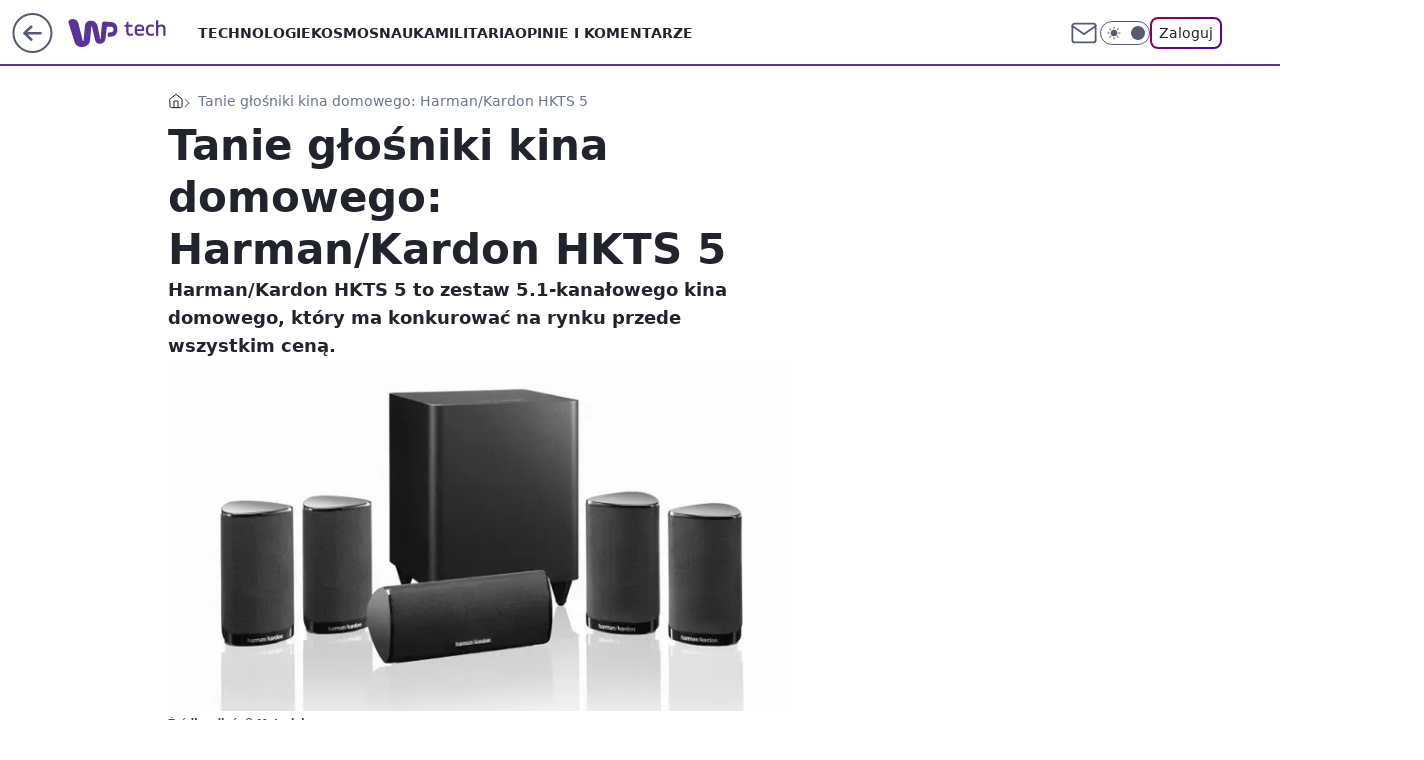

--- FILE ---
content_type: application/javascript
request_url: https://rek.www.wp.pl/gaf.js?rv=2&sn=tech&pvid=30eb96c6af1d7e6a7f63&rekids=234802&whbid-test=1&phtml=tech.wp.pl%2Ftanie-glosniki-kina-domowego-harman-kardon-hkts-5%2C6034812173361793a&abtest=adtech%7CPRGM-1047%7CA%3Badtech%7CPU-335%7CB%3Badtech%7CPRG-3468%7CB%3Badtech%7CPRGM-1036%7CD%3Badtech%7CFP-76%7CA%3Badtech%7CPRGM-1356%7CA%3Badtech%7CPRGM-1419%7CA%3Badtech%7CPRGM-1589%7CA%3Badtech%7CPRGM-1443%7CA%3Badtech%7CPRGM-1587%7CD%3Badtech%7CPRGM-1615%7CA%3Badtech%7CPRGM-1215%7CC&PWA_adbd=0&darkmode=0&highLayout=0&layout=wide&navType=navigate&cdl=0&ctype=article&ciab=IAB19%2CIAB-v3-601%2CIAB19-9&cid=6034812173361793&csystem=ncr&cdate=2013-10-03&REKtagi=gadzety%3Bglosniki%3Bkino_domowe&vw=1280&vh=720&p1=0&spin=ltee2pn5&bcv=2
body_size: 6881
content:
ltee2pn5({"spin":"ltee2pn5","bunch":234802,"context":{"dsa":false,"minor":false,"bidRequestId":"1e1bda1b-2ac2-445c-8323-14985f76459e","maConfig":{"timestamp":"2026-01-20T08:15:08.178Z"},"dfpConfig":{"timestamp":"2026-01-20T10:42:02.482Z"},"sda":[],"targeting":{"client":{},"server":{},"query":{"PWA_adbd":"0","REKtagi":"gadzety;glosniki;kino_domowe","abtest":"adtech|PRGM-1047|A;adtech|PU-335|B;adtech|PRG-3468|B;adtech|PRGM-1036|D;adtech|FP-76|A;adtech|PRGM-1356|A;adtech|PRGM-1419|A;adtech|PRGM-1589|A;adtech|PRGM-1443|A;adtech|PRGM-1587|D;adtech|PRGM-1615|A;adtech|PRGM-1215|C","bcv":"2","cdate":"2013-10-03","cdl":"0","ciab":"IAB19,IAB-v3-601,IAB19-9","cid":"6034812173361793","csystem":"ncr","ctype":"article","darkmode":"0","highLayout":"0","layout":"wide","navType":"navigate","p1":"0","phtml":"tech.wp.pl/tanie-glosniki-kina-domowego-harman-kardon-hkts-5,6034812173361793a","pvid":"30eb96c6af1d7e6a7f63","rekids":"234802","rv":"2","sn":"tech","spin":"ltee2pn5","vh":"720","vw":"1280","whbid-test":"1"}},"directOnly":0,"geo":{"country":"840","region":"","city":""},"statid":"","mlId":"","rshsd":"4","isRobot":false,"curr":{"EUR":4.2279,"USD":3.6054,"CHF":4.5608,"GBP":4.8583},"rv":"2","status":{"advf":2,"ma":2,"ma_ads-bidder":2,"ma_cpv-bidder":2,"ma_high-cpm-bidder":2}},"slots":{"11":{"delivered":"1","campaign":null,"dfpConfig":{"placement":"/89844762/Desktop_Tech.wp.pl_x11_art","roshash":"EILO","ceil":100,"sizes":[[336,280],[640,280],[300,250]],"namedSizes":["fluid"],"div":"div-gpt-ad-x11-art","targeting":{"DFPHASH":"AEHK","emptygaf":"0"},"gfp":"EILO"}},"12":{"delivered":"1","campaign":null,"dfpConfig":{"placement":"/89844762/Desktop_Tech.wp.pl_x12_art","roshash":"EILO","ceil":100,"sizes":[[336,280],[640,280],[300,250]],"namedSizes":["fluid"],"div":"div-gpt-ad-x12-art","targeting":{"DFPHASH":"AEHK","emptygaf":"0"},"gfp":"EILO"}},"13":{"delivered":"1","campaign":null,"dfpConfig":{"placement":"/89844762/Desktop_Tech.wp.pl_x13_art","roshash":"EILO","ceil":100,"sizes":[[336,280],[640,280],[300,250]],"namedSizes":["fluid"],"div":"div-gpt-ad-x13-art","targeting":{"DFPHASH":"AEHK","emptygaf":"0"},"gfp":"EILO"}},"14":{"delivered":"1","campaign":null,"dfpConfig":{"placement":"/89844762/Desktop_Tech.wp.pl_x14_art","roshash":"EILO","ceil":100,"sizes":[[336,280],[640,280],[300,250]],"namedSizes":["fluid"],"div":"div-gpt-ad-x14-art","targeting":{"DFPHASH":"AEHK","emptygaf":"0"},"gfp":"EILO"}},"15":{"delivered":"1","campaign":null,"dfpConfig":{"placement":"/89844762/Desktop_Tech.wp.pl_x15_art","roshash":"EILO","ceil":100,"sizes":[[728,90],[970,300],[950,90],[980,120],[980,90],[970,150],[970,90],[970,250],[930,180],[950,200],[750,100],[970,66],[750,200],[960,90],[970,100],[750,300],[970,200],[950,300]],"namedSizes":["fluid"],"div":"div-gpt-ad-x15-art","targeting":{"DFPHASH":"AEHK","emptygaf":"0"},"gfp":"EILO"}},"16":{"delivered":"1","campaign":null,"dfpConfig":{"placement":"/89844762/Desktop_Tech.wp.pl_x16","roshash":"EILO","ceil":100,"sizes":[[728,90],[970,300],[950,90],[980,120],[980,90],[970,150],[970,90],[970,250],[930,180],[950,200],[750,100],[970,66],[750,200],[960,90],[970,100],[750,300],[970,200],[950,300]],"namedSizes":["fluid"],"div":"div-gpt-ad-x16","targeting":{"DFPHASH":"AEHK","emptygaf":"0"},"gfp":"EILO"}},"17":{"delivered":"1","campaign":null,"dfpConfig":{"placement":"/89844762/Desktop_Tech.wp.pl_x17","roshash":"EILO","ceil":100,"sizes":[[728,90],[970,300],[950,90],[980,120],[980,90],[970,150],[970,90],[970,250],[930,180],[950,200],[750,100],[970,66],[750,200],[960,90],[970,100],[750,300],[970,200],[950,300]],"namedSizes":["fluid"],"div":"div-gpt-ad-x17","targeting":{"DFPHASH":"AEHK","emptygaf":"0"},"gfp":"EILO"}},"18":{"lazy":1,"delivered":"1","campaign":{"id":"188194","adm":{"bunch":"234802","creations":[{"height":300,"showLabel":true,"src":"https://mamc.wpcdn.pl/188194/1767968878331/autopromo_970x300.jpeg","trackers":{"click":[""],"cview":["//ma.wp.pl/ma.gif?clid=36d4f1d950aab392a9c26b186b340e10\u0026SN=tech\u0026pvid=30eb96c6af1d7e6a7f63\u0026action=cvimp\u0026pg=tech.wp.pl\u0026par=bidTimestamp%3D1768964448%26domain%3Dtech.wp.pl%26slotID%3D018%26creationID%3D1469535%26order%3D265827%26pvid%3D30eb96c6af1d7e6a7f63%26bidReqID%3D1e1bda1b-2ac2-445c-8323-14985f76459e%26pricingModel%3DaE6Ibzl4qr7VCMhIeBtE48h9EIG9slRGctLqmXldwlQ%26is_adblock%3D0%26geo%3D840%253B%253B%26conversionValue%3D0%26ssp%3Dwp.pl%26rekid%3D234802%26ip%3D0lw8hx32EOLZ7mR49MHvZBiIHVOpUIrqIAX6HK1SVSY%26cur%3DPLN%26ttl%3D1769050848%26platform%3D8%26slotSizeWxH%3D970x300%26tpID%3D1402313%26billing%3Dcpv%26iabSiteCategories%3D%26sn%3Dtech%26contentID%3D6034812173361793%26inver%3D2%26targetDomain%3Dwp.pl%26org_id%3D25%26source%3DTG%26utility%3DE2wR5UB-v6WIG8D789uD5abkdY2Wo4sw1ceGXrZ_mfC6Z3yc7fClaGSe_wcfWrnd%26publisherID%3D308%26test%3D0%26hBidPrice%3DEHKNQTW%26hBudgetRate%3DEHKNQTW%26partnerID%3D%26bidderID%3D11%26medium%3Ddisplay%26device%3DPERSONAL_COMPUTER%26workfID%3D188194%26seatFee%3DG-0sHltanSWrIQpPQSC3poImjLH8aQzDUjvMV0fN2nQ%26iabPageCategories%3D%26is_robot%3D0%26isDev%3Dfalse%26userID%3D__UNKNOWN_TELL_US__%26seatID%3D36d4f1d950aab392a9c26b186b340e10%26client_id%3D43444%26emission%3D3044175%26editedTimestamp%3D1767969656"],"impression":["//ma.wp.pl/ma.gif?clid=36d4f1d950aab392a9c26b186b340e10\u0026SN=tech\u0026pvid=30eb96c6af1d7e6a7f63\u0026action=delivery\u0026pg=tech.wp.pl\u0026par=seatID%3D36d4f1d950aab392a9c26b186b340e10%26client_id%3D43444%26emission%3D3044175%26editedTimestamp%3D1767969656%26bidTimestamp%3D1768964448%26domain%3Dtech.wp.pl%26slotID%3D018%26creationID%3D1469535%26order%3D265827%26pvid%3D30eb96c6af1d7e6a7f63%26bidReqID%3D1e1bda1b-2ac2-445c-8323-14985f76459e%26pricingModel%3DaE6Ibzl4qr7VCMhIeBtE48h9EIG9slRGctLqmXldwlQ%26is_adblock%3D0%26geo%3D840%253B%253B%26conversionValue%3D0%26ssp%3Dwp.pl%26rekid%3D234802%26ip%3D0lw8hx32EOLZ7mR49MHvZBiIHVOpUIrqIAX6HK1SVSY%26cur%3DPLN%26ttl%3D1769050848%26platform%3D8%26slotSizeWxH%3D970x300%26tpID%3D1402313%26billing%3Dcpv%26iabSiteCategories%3D%26sn%3Dtech%26contentID%3D6034812173361793%26inver%3D2%26targetDomain%3Dwp.pl%26org_id%3D25%26source%3DTG%26utility%3DE2wR5UB-v6WIG8D789uD5abkdY2Wo4sw1ceGXrZ_mfC6Z3yc7fClaGSe_wcfWrnd%26publisherID%3D308%26test%3D0%26hBidPrice%3DEHKNQTW%26hBudgetRate%3DEHKNQTW%26partnerID%3D%26bidderID%3D11%26medium%3Ddisplay%26device%3DPERSONAL_COMPUTER%26workfID%3D188194%26seatFee%3DG-0sHltanSWrIQpPQSC3poImjLH8aQzDUjvMV0fN2nQ%26iabPageCategories%3D%26is_robot%3D0%26isDev%3Dfalse%26userID%3D__UNKNOWN_TELL_US__"],"view":["//ma.wp.pl/ma.gif?clid=36d4f1d950aab392a9c26b186b340e10\u0026SN=tech\u0026pvid=30eb96c6af1d7e6a7f63\u0026action=view\u0026pg=tech.wp.pl\u0026par=emission%3D3044175%26editedTimestamp%3D1767969656%26bidTimestamp%3D1768964448%26domain%3Dtech.wp.pl%26slotID%3D018%26creationID%3D1469535%26order%3D265827%26pvid%3D30eb96c6af1d7e6a7f63%26bidReqID%3D1e1bda1b-2ac2-445c-8323-14985f76459e%26pricingModel%3DaE6Ibzl4qr7VCMhIeBtE48h9EIG9slRGctLqmXldwlQ%26is_adblock%3D0%26geo%3D840%253B%253B%26conversionValue%3D0%26ssp%3Dwp.pl%26rekid%3D234802%26ip%3D0lw8hx32EOLZ7mR49MHvZBiIHVOpUIrqIAX6HK1SVSY%26cur%3DPLN%26ttl%3D1769050848%26platform%3D8%26slotSizeWxH%3D970x300%26tpID%3D1402313%26billing%3Dcpv%26iabSiteCategories%3D%26sn%3Dtech%26contentID%3D6034812173361793%26inver%3D2%26targetDomain%3Dwp.pl%26org_id%3D25%26source%3DTG%26utility%3DE2wR5UB-v6WIG8D789uD5abkdY2Wo4sw1ceGXrZ_mfC6Z3yc7fClaGSe_wcfWrnd%26publisherID%3D308%26test%3D0%26hBidPrice%3DEHKNQTW%26hBudgetRate%3DEHKNQTW%26partnerID%3D%26bidderID%3D11%26medium%3Ddisplay%26device%3DPERSONAL_COMPUTER%26workfID%3D188194%26seatFee%3DG-0sHltanSWrIQpPQSC3poImjLH8aQzDUjvMV0fN2nQ%26iabPageCategories%3D%26is_robot%3D0%26isDev%3Dfalse%26userID%3D__UNKNOWN_TELL_US__%26seatID%3D36d4f1d950aab392a9c26b186b340e10%26client_id%3D43444"]},"transparentPlaceholder":false,"type":"image","url":"https://pilot.wp.pl/program/tv-puls-hd/?utm_source=autopromo\u0026utm_medium=display\u0026utm_campaign=2024_puls","width":970}],"redir":"https://ma.wp.pl/redirma?SN=tech\u0026pvid=30eb96c6af1d7e6a7f63\u0026par=ttl%3D1769050848%26device%3DPERSONAL_COMPUTER%26seatFee%3DG-0sHltanSWrIQpPQSC3poImjLH8aQzDUjvMV0fN2nQ%26iabPageCategories%3D%26bidReqID%3D1e1bda1b-2ac2-445c-8323-14985f76459e%26ip%3D0lw8hx32EOLZ7mR49MHvZBiIHVOpUIrqIAX6HK1SVSY%26iabSiteCategories%3D%26sn%3Dtech%26source%3DTG%26bidTimestamp%3D1768964448%26slotID%3D018%26creationID%3D1469535%26order%3D265827%26platform%3D8%26slotSizeWxH%3D970x300%26tpID%3D1402313%26inver%3D2%26hBudgetRate%3DEHKNQTW%26partnerID%3D%26bidderID%3D11%26workfID%3D188194%26medium%3Ddisplay%26client_id%3D43444%26editedTimestamp%3D1767969656%26pricingModel%3DaE6Ibzl4qr7VCMhIeBtE48h9EIG9slRGctLqmXldwlQ%26conversionValue%3D0%26cur%3DPLN%26billing%3Dcpv%26rekid%3D234802%26seatID%3D36d4f1d950aab392a9c26b186b340e10%26test%3D0%26contentID%3D6034812173361793%26targetDomain%3Dwp.pl%26org_id%3D25%26utility%3DE2wR5UB-v6WIG8D789uD5abkdY2Wo4sw1ceGXrZ_mfC6Z3yc7fClaGSe_wcfWrnd%26publisherID%3D308%26pvid%3D30eb96c6af1d7e6a7f63%26hBidPrice%3DEHKNQTW%26is_robot%3D0%26isDev%3Dfalse%26userID%3D__UNKNOWN_TELL_US__%26emission%3D3044175%26domain%3Dtech.wp.pl%26is_adblock%3D0%26geo%3D840%253B%253B%26ssp%3Dwp.pl\u0026url=","slot":"18"},"creative":{"Id":"1469535","provider":"ma_cpv-bidder","roshash":"EHKN","height":300,"width":970,"touchpointId":"1402313","source":{"bidder":"cpv-bidder"}},"sellingModel":{"model":"CPM_INT"}},"dfpConfig":{"placement":"/89844762/Desktop_Tech.wp.pl_x18","roshash":"EILO","ceil":100,"sizes":[[728,90],[970,300],[950,90],[980,120],[980,90],[970,150],[970,90],[970,250],[930,180],[950,200],[750,100],[970,66],[750,200],[960,90],[970,100],[750,300],[970,200],[950,300]],"namedSizes":["fluid"],"div":"div-gpt-ad-x18","targeting":{"DFPHASH":"AEHK","emptygaf":"0"},"gfp":"EILO"}},"19":{"delivered":"1","campaign":null,"dfpConfig":{"placement":"/89844762/Desktop_Tech.wp.pl_x19","roshash":"EILO","ceil":100,"sizes":[[728,90],[970,300],[950,90],[980,120],[980,90],[970,150],[970,90],[970,250],[930,180],[950,200],[750,100],[970,66],[750,200],[960,90],[970,100],[750,300],[970,200],[950,300]],"namedSizes":["fluid"],"div":"div-gpt-ad-x19","targeting":{"DFPHASH":"AEHK","emptygaf":"0"},"gfp":"EILO"}},"2":{"delivered":"1","campaign":{"id":"188138","capping":"PWAck=27120597\u0026PWAclt=720\u0026tpl=1","adm":{"bunch":"234802","creations":[{"cbConfig":{"blur":false,"bottomBar":false,"fullPage":false,"message":"Przekierowanie za {{time}} sekund{{y}}","timeout":15000},"height":870,"pixels":["//ad.doubleclick.net/ddm/trackimp/N195005.3920530WPPL/B34932776.437718536;dc_trk_aid=630816842;dc_trk_cid=248486076;ord=1768964448;dc_lat=;dc_rdid=;tag_for_child_directed_treatment=;tfua=;gdpr=${GDPR};gdpr_consent=${GDPR_CONSENT_755};ltd=${LIMITED_ADS};dc_tdv=1?"],"scalable":"1","showLabel":false,"src":"https://mamc.wpcdn.pl/188138/1767951247150/2377-003_Zestawomania_01-2026_1920x870_wp_CBF_Monika_Szczepaniak-C.jpg","trackers":{"click":[""],"cview":["//ma.wp.pl/ma.gif?clid=0d75fec0bdabe60e0af571ed047f75a2\u0026SN=tech\u0026pvid=30eb96c6af1d7e6a7f63\u0026action=cvimp\u0026pg=tech.wp.pl\u0026par=targetDomain%3Dmediamarkt.pl%26editedTimestamp%3D1767951378%26utility%3Df-cqK10bKho8fvg6CA6P2a8PxOz1qk60_clS_BW_vy7aD1IRTc7TBVkxS8ztzOXn%26cur%3DPLN%26workfID%3D188138%26seatID%3D0d75fec0bdabe60e0af571ed047f75a2%26is_robot%3D0%26geo%3D840%253B%253B%26isDev%3Dfalse%26contentID%3D6034812173361793%26bidReqID%3D1e1bda1b-2ac2-445c-8323-14985f76459e%26userID%3D__UNKNOWN_TELL_US__%26seatFee%3D_sMoyNrXch67Iz_As5MNlMq5ImBK9oFctzSA4sxwSPo%26billing%3Dcpv%26iabPageCategories%3D%26is_adblock%3D0%26partnerID%3D%26bidderID%3D11%26medium%3Ddisplay%26rekid%3D234802%26inver%3D2%26ip%3DBcfNTwfy6ERhgEoMmuUBjZWXqzjvgX6Fqd-hc7r38XI%26ttl%3D1769050848%26bidTimestamp%3D1768964448%26sn%3Dtech%26platform%3D8%26ssp%3Dwp.pl%26publisherID%3D308%26slotID%3D002%26tpID%3D1401974%26org_id%3D25%26emission%3D3044263%26pricingModel%3D8q3qgtuGQv8AGKeK4D2zSjdBv-wDwXiBGj7Qx2JNUks%26conversionValue%3D0%26slotSizeWxH%3D1920x870%26creationID%3D1469309%26client_id%3D29939%26order%3D265844%26iabSiteCategories%3D%26hBidPrice%3DEHKQWZd%26device%3DPERSONAL_COMPUTER%26domain%3Dtech.wp.pl%26test%3D0%26source%3DTG%26pvid%3D30eb96c6af1d7e6a7f63%26hBudgetRate%3DEHKQWZd"],"impression":["//ma.wp.pl/ma.gif?clid=0d75fec0bdabe60e0af571ed047f75a2\u0026SN=tech\u0026pvid=30eb96c6af1d7e6a7f63\u0026action=delivery\u0026pg=tech.wp.pl\u0026par=platform%3D8%26ssp%3Dwp.pl%26publisherID%3D308%26slotID%3D002%26tpID%3D1401974%26org_id%3D25%26emission%3D3044263%26pricingModel%3D8q3qgtuGQv8AGKeK4D2zSjdBv-wDwXiBGj7Qx2JNUks%26conversionValue%3D0%26slotSizeWxH%3D1920x870%26creationID%3D1469309%26client_id%3D29939%26order%3D265844%26iabSiteCategories%3D%26hBidPrice%3DEHKQWZd%26device%3DPERSONAL_COMPUTER%26domain%3Dtech.wp.pl%26test%3D0%26source%3DTG%26pvid%3D30eb96c6af1d7e6a7f63%26hBudgetRate%3DEHKQWZd%26targetDomain%3Dmediamarkt.pl%26editedTimestamp%3D1767951378%26utility%3Df-cqK10bKho8fvg6CA6P2a8PxOz1qk60_clS_BW_vy7aD1IRTc7TBVkxS8ztzOXn%26cur%3DPLN%26workfID%3D188138%26seatID%3D0d75fec0bdabe60e0af571ed047f75a2%26is_robot%3D0%26geo%3D840%253B%253B%26isDev%3Dfalse%26contentID%3D6034812173361793%26bidReqID%3D1e1bda1b-2ac2-445c-8323-14985f76459e%26userID%3D__UNKNOWN_TELL_US__%26seatFee%3D_sMoyNrXch67Iz_As5MNlMq5ImBK9oFctzSA4sxwSPo%26billing%3Dcpv%26iabPageCategories%3D%26is_adblock%3D0%26partnerID%3D%26bidderID%3D11%26medium%3Ddisplay%26rekid%3D234802%26inver%3D2%26ip%3DBcfNTwfy6ERhgEoMmuUBjZWXqzjvgX6Fqd-hc7r38XI%26ttl%3D1769050848%26bidTimestamp%3D1768964448%26sn%3Dtech"],"view":["//ma.wp.pl/ma.gif?clid=0d75fec0bdabe60e0af571ed047f75a2\u0026SN=tech\u0026pvid=30eb96c6af1d7e6a7f63\u0026action=view\u0026pg=tech.wp.pl\u0026par=utility%3Df-cqK10bKho8fvg6CA6P2a8PxOz1qk60_clS_BW_vy7aD1IRTc7TBVkxS8ztzOXn%26cur%3DPLN%26workfID%3D188138%26seatID%3D0d75fec0bdabe60e0af571ed047f75a2%26is_robot%3D0%26geo%3D840%253B%253B%26isDev%3Dfalse%26contentID%3D6034812173361793%26bidReqID%3D1e1bda1b-2ac2-445c-8323-14985f76459e%26userID%3D__UNKNOWN_TELL_US__%26seatFee%3D_sMoyNrXch67Iz_As5MNlMq5ImBK9oFctzSA4sxwSPo%26billing%3Dcpv%26iabPageCategories%3D%26is_adblock%3D0%26partnerID%3D%26bidderID%3D11%26medium%3Ddisplay%26rekid%3D234802%26inver%3D2%26ip%3DBcfNTwfy6ERhgEoMmuUBjZWXqzjvgX6Fqd-hc7r38XI%26ttl%3D1769050848%26bidTimestamp%3D1768964448%26sn%3Dtech%26platform%3D8%26ssp%3Dwp.pl%26publisherID%3D308%26slotID%3D002%26tpID%3D1401974%26org_id%3D25%26emission%3D3044263%26pricingModel%3D8q3qgtuGQv8AGKeK4D2zSjdBv-wDwXiBGj7Qx2JNUks%26conversionValue%3D0%26slotSizeWxH%3D1920x870%26creationID%3D1469309%26client_id%3D29939%26order%3D265844%26iabSiteCategories%3D%26hBidPrice%3DEHKQWZd%26device%3DPERSONAL_COMPUTER%26domain%3Dtech.wp.pl%26test%3D0%26source%3DTG%26pvid%3D30eb96c6af1d7e6a7f63%26hBudgetRate%3DEHKQWZd%26targetDomain%3Dmediamarkt.pl%26editedTimestamp%3D1767951378"]},"transparentPlaceholder":false,"type":"image","url":"https://ad.doubleclick.net/ddm/trackclk/N195005.3920530WPPL/B34932776.437718536;dc_trk_aid=630816842;dc_trk_cid=248486076;dc_lat=;dc_rdid=;tag_for_child_directed_treatment=;tfua=;gdpr=${GDPR};gdpr_consent=${GDPR_CONSENT_755};ltd=${LIMITED_ADS};dc_tdv=1","width":1920}],"redir":"https://ma.wp.pl/redirma?SN=tech\u0026pvid=30eb96c6af1d7e6a7f63\u0026par=hBidPrice%3DEHKQWZd%26bidTimestamp%3D1768964448%26slotID%3D002%26test%3D0%26source%3DTG%26targetDomain%3Dmediamarkt.pl%26seatFee%3D_sMoyNrXch67Iz_As5MNlMq5ImBK9oFctzSA4sxwSPo%26ip%3DBcfNTwfy6ERhgEoMmuUBjZWXqzjvgX6Fqd-hc7r38XI%26ssp%3Dwp.pl%26order%3D265844%26pvid%3D30eb96c6af1d7e6a7f63%26utility%3Df-cqK10bKho8fvg6CA6P2a8PxOz1qk60_clS_BW_vy7aD1IRTc7TBVkxS8ztzOXn%26is_robot%3D0%26isDev%3Dfalse%26ttl%3D1769050848%26emission%3D3044263%26pricingModel%3D8q3qgtuGQv8AGKeK4D2zSjdBv-wDwXiBGj7Qx2JNUks%26hBudgetRate%3DEHKQWZd%26is_adblock%3D0%26creationID%3D1469309%26domain%3Dtech.wp.pl%26editedTimestamp%3D1767951378%26cur%3DPLN%26geo%3D840%253B%253B%26iabPageCategories%3D%26medium%3Ddisplay%26org_id%3D25%26conversionValue%3D0%26device%3DPERSONAL_COMPUTER%26workfID%3D188138%26seatID%3D0d75fec0bdabe60e0af571ed047f75a2%26userID%3D__UNKNOWN_TELL_US__%26sn%3Dtech%26publisherID%3D308%26billing%3Dcpv%26bidderID%3D11%26inver%3D2%26slotSizeWxH%3D1920x870%26iabSiteCategories%3D%26contentID%3D6034812173361793%26bidReqID%3D1e1bda1b-2ac2-445c-8323-14985f76459e%26partnerID%3D%26rekid%3D234802%26platform%3D8%26tpID%3D1401974%26client_id%3D29939\u0026url=","slot":"2"},"creative":{"Id":"1469309","provider":"ma_cpv-bidder","roshash":"HNQT","height":870,"width":1920,"touchpointId":"1401974","source":{"bidder":"cpv-bidder"}},"sellingModel":{"model":"CPM_INT"}},"dfpConfig":{"placement":"/89844762/Desktop_Tech.wp.pl_x02","roshash":"HNQT","ceil":100,"sizes":[[970,300],[970,600],[750,300],[950,300],[980,600],[1920,870],[1200,600],[750,400],[960,640]],"namedSizes":["fluid"],"div":"div-gpt-ad-x02","targeting":{"DFPHASH":"DJMP","emptygaf":"0"},"gfp":"FNQT"}},"24":{"delivered":"","campaign":null,"dfpConfig":null},"25":{"delivered":"1","campaign":null,"dfpConfig":{"placement":"/89844762/Desktop_Tech.wp.pl_x25_art","roshash":"EILO","ceil":100,"sizes":[[336,280],[640,280],[300,250]],"namedSizes":["fluid"],"div":"div-gpt-ad-x25-art","targeting":{"DFPHASH":"AEHK","emptygaf":"0"},"gfp":"EILO"}},"27":{"delivered":"1","campaign":null,"dfpConfig":{"placement":"/89844762/Desktop_Tech.wp.pl_x27_art","roshash":"EILO","ceil":100,"sizes":[[160,600]],"namedSizes":["fluid"],"div":"div-gpt-ad-x27-art","targeting":{"DFPHASH":"AEHK","emptygaf":"0"},"gfp":"EILO"}},"28":{"delivered":"","campaign":null,"dfpConfig":null},"29":{"delivered":"","campaign":null,"dfpConfig":null},"3":{"delivered":"1","campaign":{"id":"188509","capping":"PWAck=27120659\u0026PWAclt=1200","adm":{"bunch":"234802","creations":[{"height":600,"mod":"stiltedBanner","pixels":["//ad.doubleclick.net/ddm/trackimp/N1675542.110317WP.PL/B34882747.437919181;dc_trk_aid=631342248;dc_trk_cid=248141839;ord=1768964448;dc_lat=;dc_rdid=;tag_for_child_directed_treatment=;tfua=;gdpr=${GDPR};gdpr_consent=${GDPR_CONSENT_755};ltd=${LIMITED_ADS};dc_tdv=1?"],"showLabel":true,"src":"https://mamc.wpcdn.pl/188509/1768466680476/WP-Gigaboard-1200x600-.jpg","trackers":{"click":[""],"cview":["//ma.wp.pl/ma.gif?clid=de722beda2adf178cb2a229b728519d3\u0026SN=tech\u0026pvid=30eb96c6af1d7e6a7f63\u0026action=cvimp\u0026pg=tech.wp.pl\u0026par=iabPageCategories%3D601%26is_adblock%3D0%26partnerID%3D%26platform%3D8%26ssp%3Dwp.pl%26slotSizeWxH%3D1200x600%26editedTimestamp%3D1768466932%26ttl%3D1769050848%26publisherID%3D308%26cur%3DPLN%26sn%3Dtech%26bidReqID%3D1e1bda1b-2ac2-445c-8323-14985f76459e%26userID%3D__UNKNOWN_TELL_US__%26domain%3Dtech.wp.pl%26test%3D0%26seatID%3Dde722beda2adf178cb2a229b728519d3%26rekid%3D234802%26inver%3D2%26creationID%3D1471700%26targetDomain%3Dmi.com%26hBidPrice%3DEHKOWZd%26hBudgetRate%3DEHKOWZd%26contentID%3D6034812173361793%26ip%3DmHhh812OEVUkMIn5nAgjlDzcRZ5z_T6JGBzruTtcPIg%26workfID%3D188509%26source%3DTG%26iabSiteCategories%3D%26is_robot%3D0%26geo%3D840%253B%253B%26bidderID%3D11%26medium%3Ddisplay%26conversionValue%3D0%26slotID%3D003%26seatFee%3DrGKbLyOCRMjug1SMKoUu_e0p2JahOJcn4f6Zl0zktbE%26tpID%3D1403748%26emission%3D3044025%26pvid%3D30eb96c6af1d7e6a7f63%26bidTimestamp%3D1768964448%26client_id%3D50410%26org_id%3D25%26isDev%3Dfalse%26utility%3DfsZtvqDerzB8HlmeWzLcg_LrkOhoxPoFtN2igpuMIkC1jsCkC8UJ6Hqf0JGyv6oo%26device%3DPERSONAL_COMPUTER%26billing%3Dcpv%26order%3D265775%26pricingModel%3D7-_UTHJx6vqD9Vr0guSupZRjcYTixAAzGO9BClBSrp8"],"impression":["//ma.wp.pl/ma.gif?clid=de722beda2adf178cb2a229b728519d3\u0026SN=tech\u0026pvid=30eb96c6af1d7e6a7f63\u0026action=delivery\u0026pg=tech.wp.pl\u0026par=ip%3DmHhh812OEVUkMIn5nAgjlDzcRZ5z_T6JGBzruTtcPIg%26workfID%3D188509%26source%3DTG%26iabSiteCategories%3D%26is_robot%3D0%26geo%3D840%253B%253B%26bidderID%3D11%26medium%3Ddisplay%26conversionValue%3D0%26slotID%3D003%26seatFee%3DrGKbLyOCRMjug1SMKoUu_e0p2JahOJcn4f6Zl0zktbE%26tpID%3D1403748%26emission%3D3044025%26pvid%3D30eb96c6af1d7e6a7f63%26bidTimestamp%3D1768964448%26client_id%3D50410%26org_id%3D25%26isDev%3Dfalse%26utility%3DfsZtvqDerzB8HlmeWzLcg_LrkOhoxPoFtN2igpuMIkC1jsCkC8UJ6Hqf0JGyv6oo%26device%3DPERSONAL_COMPUTER%26billing%3Dcpv%26order%3D265775%26pricingModel%3D7-_UTHJx6vqD9Vr0guSupZRjcYTixAAzGO9BClBSrp8%26iabPageCategories%3D601%26is_adblock%3D0%26partnerID%3D%26platform%3D8%26ssp%3Dwp.pl%26slotSizeWxH%3D1200x600%26editedTimestamp%3D1768466932%26ttl%3D1769050848%26publisherID%3D308%26cur%3DPLN%26sn%3Dtech%26bidReqID%3D1e1bda1b-2ac2-445c-8323-14985f76459e%26userID%3D__UNKNOWN_TELL_US__%26domain%3Dtech.wp.pl%26test%3D0%26seatID%3Dde722beda2adf178cb2a229b728519d3%26rekid%3D234802%26inver%3D2%26creationID%3D1471700%26targetDomain%3Dmi.com%26hBidPrice%3DEHKOWZd%26hBudgetRate%3DEHKOWZd%26contentID%3D6034812173361793"],"view":["//ma.wp.pl/ma.gif?clid=de722beda2adf178cb2a229b728519d3\u0026SN=tech\u0026pvid=30eb96c6af1d7e6a7f63\u0026action=view\u0026pg=tech.wp.pl\u0026par=bidderID%3D11%26medium%3Ddisplay%26conversionValue%3D0%26slotID%3D003%26seatFee%3DrGKbLyOCRMjug1SMKoUu_e0p2JahOJcn4f6Zl0zktbE%26tpID%3D1403748%26emission%3D3044025%26pvid%3D30eb96c6af1d7e6a7f63%26bidTimestamp%3D1768964448%26client_id%3D50410%26org_id%3D25%26isDev%3Dfalse%26utility%3DfsZtvqDerzB8HlmeWzLcg_LrkOhoxPoFtN2igpuMIkC1jsCkC8UJ6Hqf0JGyv6oo%26device%3DPERSONAL_COMPUTER%26billing%3Dcpv%26order%3D265775%26pricingModel%3D7-_UTHJx6vqD9Vr0guSupZRjcYTixAAzGO9BClBSrp8%26iabPageCategories%3D601%26is_adblock%3D0%26partnerID%3D%26platform%3D8%26ssp%3Dwp.pl%26slotSizeWxH%3D1200x600%26editedTimestamp%3D1768466932%26ttl%3D1769050848%26publisherID%3D308%26cur%3DPLN%26sn%3Dtech%26bidReqID%3D1e1bda1b-2ac2-445c-8323-14985f76459e%26userID%3D__UNKNOWN_TELL_US__%26domain%3Dtech.wp.pl%26test%3D0%26seatID%3Dde722beda2adf178cb2a229b728519d3%26rekid%3D234802%26inver%3D2%26creationID%3D1471700%26targetDomain%3Dmi.com%26hBidPrice%3DEHKOWZd%26hBudgetRate%3DEHKOWZd%26contentID%3D6034812173361793%26ip%3DmHhh812OEVUkMIn5nAgjlDzcRZ5z_T6JGBzruTtcPIg%26workfID%3D188509%26source%3DTG%26iabSiteCategories%3D%26is_robot%3D0%26geo%3D840%253B%253B"]},"transparentPlaceholder":false,"type":"image","url":"https://ad.doubleclick.net/ddm/trackclk/N1675542.110317WP.PL/B34882747.437919181;dc_trk_aid=631342248;dc_trk_cid=248141839;dc_lat=;dc_rdid=;tag_for_child_directed_treatment=;tfua=;gdpr=${GDPR};gdpr_consent=${GDPR_CONSENT_755};ltd=${LIMITED_ADS};dc_tdv=1","width":1200},{"height":600,"mod":"stiltedBanner","pixels":["//ad.doubleclick.net/ddm/trackimp/N1675542.110317WP.PL/B34882747.437919181;dc_trk_aid=631342248;dc_trk_cid=248141839;ord=1768964448;dc_lat=;dc_rdid=;tag_for_child_directed_treatment=;tfua=;gdpr=${GDPR};gdpr_consent=${GDPR_CONSENT_755};ltd=${LIMITED_ADS};dc_tdv=1?"],"showLabel":true,"src":"https://mamc.wpcdn.pl/188509/1768466743207/WP-Gigaboard-940x600-.jpg","trackers":{"click":[""],"cview":["//ma.wp.pl/ma.gif?clid=de722beda2adf178cb2a229b728519d3\u0026SN=tech\u0026pvid=30eb96c6af1d7e6a7f63\u0026action=cvimp\u0026pg=tech.wp.pl\u0026par=iabPageCategories%3D601%26is_adblock%3D0%26partnerID%3D%26platform%3D8%26ssp%3Dwp.pl%26slotSizeWxH%3D1200x600%26editedTimestamp%3D1768466932%26ttl%3D1769050848%26publisherID%3D308%26cur%3DPLN%26sn%3Dtech%26bidReqID%3D1e1bda1b-2ac2-445c-8323-14985f76459e%26userID%3D__UNKNOWN_TELL_US__%26domain%3Dtech.wp.pl%26test%3D0%26seatID%3Dde722beda2adf178cb2a229b728519d3%26rekid%3D234802%26inver%3D2%26creationID%3D1471700%26targetDomain%3Dmi.com%26hBidPrice%3DEHKOWZd%26hBudgetRate%3DEHKOWZd%26contentID%3D6034812173361793%26ip%3DmHhh812OEVUkMIn5nAgjlDzcRZ5z_T6JGBzruTtcPIg%26workfID%3D188509%26source%3DTG%26iabSiteCategories%3D%26is_robot%3D0%26geo%3D840%253B%253B%26bidderID%3D11%26medium%3Ddisplay%26conversionValue%3D0%26slotID%3D003%26seatFee%3DrGKbLyOCRMjug1SMKoUu_e0p2JahOJcn4f6Zl0zktbE%26tpID%3D1403748%26emission%3D3044025%26pvid%3D30eb96c6af1d7e6a7f63%26bidTimestamp%3D1768964448%26client_id%3D50410%26org_id%3D25%26isDev%3Dfalse%26utility%3DfsZtvqDerzB8HlmeWzLcg_LrkOhoxPoFtN2igpuMIkC1jsCkC8UJ6Hqf0JGyv6oo%26device%3DPERSONAL_COMPUTER%26billing%3Dcpv%26order%3D265775%26pricingModel%3D7-_UTHJx6vqD9Vr0guSupZRjcYTixAAzGO9BClBSrp8"],"impression":["//ma.wp.pl/ma.gif?clid=de722beda2adf178cb2a229b728519d3\u0026SN=tech\u0026pvid=30eb96c6af1d7e6a7f63\u0026action=delivery\u0026pg=tech.wp.pl\u0026par=ip%3DmHhh812OEVUkMIn5nAgjlDzcRZ5z_T6JGBzruTtcPIg%26workfID%3D188509%26source%3DTG%26iabSiteCategories%3D%26is_robot%3D0%26geo%3D840%253B%253B%26bidderID%3D11%26medium%3Ddisplay%26conversionValue%3D0%26slotID%3D003%26seatFee%3DrGKbLyOCRMjug1SMKoUu_e0p2JahOJcn4f6Zl0zktbE%26tpID%3D1403748%26emission%3D3044025%26pvid%3D30eb96c6af1d7e6a7f63%26bidTimestamp%3D1768964448%26client_id%3D50410%26org_id%3D25%26isDev%3Dfalse%26utility%3DfsZtvqDerzB8HlmeWzLcg_LrkOhoxPoFtN2igpuMIkC1jsCkC8UJ6Hqf0JGyv6oo%26device%3DPERSONAL_COMPUTER%26billing%3Dcpv%26order%3D265775%26pricingModel%3D7-_UTHJx6vqD9Vr0guSupZRjcYTixAAzGO9BClBSrp8%26iabPageCategories%3D601%26is_adblock%3D0%26partnerID%3D%26platform%3D8%26ssp%3Dwp.pl%26slotSizeWxH%3D1200x600%26editedTimestamp%3D1768466932%26ttl%3D1769050848%26publisherID%3D308%26cur%3DPLN%26sn%3Dtech%26bidReqID%3D1e1bda1b-2ac2-445c-8323-14985f76459e%26userID%3D__UNKNOWN_TELL_US__%26domain%3Dtech.wp.pl%26test%3D0%26seatID%3Dde722beda2adf178cb2a229b728519d3%26rekid%3D234802%26inver%3D2%26creationID%3D1471700%26targetDomain%3Dmi.com%26hBidPrice%3DEHKOWZd%26hBudgetRate%3DEHKOWZd%26contentID%3D6034812173361793"],"view":["//ma.wp.pl/ma.gif?clid=de722beda2adf178cb2a229b728519d3\u0026SN=tech\u0026pvid=30eb96c6af1d7e6a7f63\u0026action=view\u0026pg=tech.wp.pl\u0026par=bidderID%3D11%26medium%3Ddisplay%26conversionValue%3D0%26slotID%3D003%26seatFee%3DrGKbLyOCRMjug1SMKoUu_e0p2JahOJcn4f6Zl0zktbE%26tpID%3D1403748%26emission%3D3044025%26pvid%3D30eb96c6af1d7e6a7f63%26bidTimestamp%3D1768964448%26client_id%3D50410%26org_id%3D25%26isDev%3Dfalse%26utility%3DfsZtvqDerzB8HlmeWzLcg_LrkOhoxPoFtN2igpuMIkC1jsCkC8UJ6Hqf0JGyv6oo%26device%3DPERSONAL_COMPUTER%26billing%3Dcpv%26order%3D265775%26pricingModel%3D7-_UTHJx6vqD9Vr0guSupZRjcYTixAAzGO9BClBSrp8%26iabPageCategories%3D601%26is_adblock%3D0%26partnerID%3D%26platform%3D8%26ssp%3Dwp.pl%26slotSizeWxH%3D1200x600%26editedTimestamp%3D1768466932%26ttl%3D1769050848%26publisherID%3D308%26cur%3DPLN%26sn%3Dtech%26bidReqID%3D1e1bda1b-2ac2-445c-8323-14985f76459e%26userID%3D__UNKNOWN_TELL_US__%26domain%3Dtech.wp.pl%26test%3D0%26seatID%3Dde722beda2adf178cb2a229b728519d3%26rekid%3D234802%26inver%3D2%26creationID%3D1471700%26targetDomain%3Dmi.com%26hBidPrice%3DEHKOWZd%26hBudgetRate%3DEHKOWZd%26contentID%3D6034812173361793%26ip%3DmHhh812OEVUkMIn5nAgjlDzcRZ5z_T6JGBzruTtcPIg%26workfID%3D188509%26source%3DTG%26iabSiteCategories%3D%26is_robot%3D0%26geo%3D840%253B%253B"]},"transparentPlaceholder":false,"type":"image","url":"https://ad.doubleclick.net/ddm/trackclk/N1675542.110317WP.PL/B34882747.437919181;dc_trk_aid=631342248;dc_trk_cid=248141839;dc_lat=;dc_rdid=;tag_for_child_directed_treatment=;tfua=;gdpr=${GDPR};gdpr_consent=${GDPR_CONSENT_755};ltd=${LIMITED_ADS};dc_tdv=1","width":940}],"redir":"https://ma.wp.pl/redirma?SN=tech\u0026pvid=30eb96c6af1d7e6a7f63\u0026par=iabPageCategories%3D601%26publisherID%3D308%26test%3D0%26targetDomain%3Dmi.com%26utility%3DfsZtvqDerzB8HlmeWzLcg_LrkOhoxPoFtN2igpuMIkC1jsCkC8UJ6Hqf0JGyv6oo%26device%3DPERSONAL_COMPUTER%26partnerID%3D%26rekid%3D234802%26hBidPrice%3DEHKOWZd%26hBudgetRate%3DEHKOWZd%26workfID%3D188509%26geo%3D840%253B%253B%26slotID%3D003%26billing%3Dcpv%26pricingModel%3D7-_UTHJx6vqD9Vr0guSupZRjcYTixAAzGO9BClBSrp8%26ttl%3D1769050848%26source%3DTG%26medium%3Ddisplay%26conversionValue%3D0%26client_id%3D50410%26order%3D265775%26seatID%3Dde722beda2adf178cb2a229b728519d3%26inver%3D2%26contentID%3D6034812173361793%26bidTimestamp%3D1768964448%26cur%3DPLN%26creationID%3D1471700%26iabSiteCategories%3D%26ssp%3Dwp.pl%26editedTimestamp%3D1768466932%26userID%3D__UNKNOWN_TELL_US__%26domain%3Dtech.wp.pl%26is_adblock%3D0%26slotSizeWxH%3D1200x600%26sn%3Dtech%26is_robot%3D0%26bidderID%3D11%26tpID%3D1403748%26emission%3D3044025%26platform%3D8%26bidReqID%3D1e1bda1b-2ac2-445c-8323-14985f76459e%26ip%3DmHhh812OEVUkMIn5nAgjlDzcRZ5z_T6JGBzruTtcPIg%26seatFee%3DrGKbLyOCRMjug1SMKoUu_e0p2JahOJcn4f6Zl0zktbE%26pvid%3D30eb96c6af1d7e6a7f63%26org_id%3D25%26isDev%3Dfalse\u0026url=","slot":"3"},"creative":{"Id":"1471700","provider":"ma_cpv-bidder","roshash":"FNQT","height":600,"width":1200,"touchpointId":"1403748","source":{"bidder":"cpv-bidder"}},"sellingModel":{"model":"CPM_INT"}},"dfpConfig":{"placement":"/89844762/Desktop_Tech.wp.pl_x03_art","roshash":"FNQT","ceil":100,"sizes":[[728,90],[970,300],[950,90],[980,120],[980,90],[970,150],[970,90],[970,250],[930,180],[950,200],[750,100],[970,66],[750,200],[960,90],[970,100],[750,300],[970,200],[950,300]],"namedSizes":["fluid"],"div":"div-gpt-ad-x03-art","targeting":{"DFPHASH":"BJMP","emptygaf":"0"},"gfp":"EILO"}},"32":{"delivered":"1","campaign":null,"dfpConfig":{"placement":"/89844762/Desktop_Tech.wp.pl_x32_art","roshash":"EILO","ceil":100,"sizes":[[336,280],[640,280],[300,250]],"namedSizes":["fluid"],"div":"div-gpt-ad-x32-art","targeting":{"DFPHASH":"AEHK","emptygaf":"0"},"gfp":"EILO"}},"33":{"delivered":"1","campaign":null,"dfpConfig":{"placement":"/89844762/Desktop_Tech.wp.pl_x33_art","roshash":"EILO","ceil":100,"sizes":[[336,280],[640,280],[300,250]],"namedSizes":["fluid"],"div":"div-gpt-ad-x33-art","targeting":{"DFPHASH":"AEHK","emptygaf":"0"},"gfp":"EILO"}},"34":{"delivered":"1","campaign":null,"dfpConfig":{"placement":"/89844762/Desktop_Tech.wp.pl_x34_art","roshash":"EILO","ceil":100,"sizes":[[300,250]],"namedSizes":["fluid"],"div":"div-gpt-ad-x34-art","targeting":{"DFPHASH":"AEHK","emptygaf":"0"},"gfp":"EILO"}},"35":{"delivered":"1","campaign":null,"dfpConfig":{"placement":"/89844762/Desktop_Tech.wp.pl_x35_art","roshash":"EILO","ceil":100,"sizes":[[300,600],[300,250]],"namedSizes":["fluid"],"div":"div-gpt-ad-x35-art","targeting":{"DFPHASH":"AEHK","emptygaf":"0"},"gfp":"EILO"}},"36":{"delivered":"1","campaign":{"id":"188890","adm":{"bunch":"234802","creations":[{"height":250,"showLabel":true,"src":"https://mamc.wpcdn.pl/188890/1768918333106/FEN61_300X250.jpg","trackers":{"click":[""],"cview":["//ma.wp.pl/ma.gif?clid=36d4f1d950aab392a9c26b186b340e10\u0026SN=tech\u0026pvid=30eb96c6af1d7e6a7f63\u0026action=cvimp\u0026pg=tech.wp.pl\u0026par=emission%3D3046110%26medium%3Ddisplay%26domain%3Dtech.wp.pl%26creationID%3D1475928%26seatID%3D36d4f1d950aab392a9c26b186b340e10%26billing%3Dcpv%26ttl%3D1769050848%26geo%3D840%253B%253B%26bidderID%3D11%26workfID%3D188890%26tpID%3D1405445%26sn%3Dtech%26userID%3D__UNKNOWN_TELL_US__%26slotID%3D036%26targetDomain%3Dfen-mma.com%26pvid%3D30eb96c6af1d7e6a7f63%26bidTimestamp%3D1768964448%26partnerID%3D%26utility%3DFen7mTkYH4zNtFkTMuDvIGJGfRjvkcCnW-lnTCVpnPMJ4POOo0FjxN2q2QGrQl9U%26platform%3D8%26conversionValue%3D0%26device%3DPERSONAL_COMPUTER%26publisherID%3D308%26test%3D0%26client_id%3D43697%26editedTimestamp%3D1768918370%26inver%3D2%26iabPageCategories%3D%26iabSiteCategories%3D%26is_adblock%3D0%26hBidPrice%3DEHKNWhp%26isDev%3Dfalse%26contentID%3D6034812173361793%26rekid%3D234802%26cur%3DPLN%26order%3D266544%26source%3DTG%26is_robot%3D0%26hBudgetRate%3DEHKNWhp%26ssp%3Dwp.pl%26bidReqID%3D1e1bda1b-2ac2-445c-8323-14985f76459e%26ip%3DXnruAuW5R9QpZLVBM0vULJ89jMOtlLw7f-vkFjhk-hg%26seatFee%3DnTV2SjtZprjhPByerJTYswdqDdPgsfwxr_DNCE5R9IM%26org_id%3D25%26pricingModel%3D4VEmxypoUGPmw13peWRGHsKAaH1Y1YfsSWbOt3tdS2Y%26slotSizeWxH%3D300x250"],"impression":["//ma.wp.pl/ma.gif?clid=36d4f1d950aab392a9c26b186b340e10\u0026SN=tech\u0026pvid=30eb96c6af1d7e6a7f63\u0026action=delivery\u0026pg=tech.wp.pl\u0026par=userID%3D__UNKNOWN_TELL_US__%26slotID%3D036%26targetDomain%3Dfen-mma.com%26pvid%3D30eb96c6af1d7e6a7f63%26bidTimestamp%3D1768964448%26partnerID%3D%26utility%3DFen7mTkYH4zNtFkTMuDvIGJGfRjvkcCnW-lnTCVpnPMJ4POOo0FjxN2q2QGrQl9U%26platform%3D8%26conversionValue%3D0%26device%3DPERSONAL_COMPUTER%26publisherID%3D308%26test%3D0%26client_id%3D43697%26editedTimestamp%3D1768918370%26inver%3D2%26iabPageCategories%3D%26iabSiteCategories%3D%26is_adblock%3D0%26hBidPrice%3DEHKNWhp%26isDev%3Dfalse%26contentID%3D6034812173361793%26rekid%3D234802%26cur%3DPLN%26order%3D266544%26source%3DTG%26is_robot%3D0%26hBudgetRate%3DEHKNWhp%26ssp%3Dwp.pl%26bidReqID%3D1e1bda1b-2ac2-445c-8323-14985f76459e%26ip%3DXnruAuW5R9QpZLVBM0vULJ89jMOtlLw7f-vkFjhk-hg%26seatFee%3DnTV2SjtZprjhPByerJTYswdqDdPgsfwxr_DNCE5R9IM%26org_id%3D25%26pricingModel%3D4VEmxypoUGPmw13peWRGHsKAaH1Y1YfsSWbOt3tdS2Y%26slotSizeWxH%3D300x250%26emission%3D3046110%26medium%3Ddisplay%26domain%3Dtech.wp.pl%26creationID%3D1475928%26seatID%3D36d4f1d950aab392a9c26b186b340e10%26billing%3Dcpv%26ttl%3D1769050848%26geo%3D840%253B%253B%26bidderID%3D11%26workfID%3D188890%26tpID%3D1405445%26sn%3Dtech"],"view":["//ma.wp.pl/ma.gif?clid=36d4f1d950aab392a9c26b186b340e10\u0026SN=tech\u0026pvid=30eb96c6af1d7e6a7f63\u0026action=view\u0026pg=tech.wp.pl\u0026par=hBudgetRate%3DEHKNWhp%26ssp%3Dwp.pl%26bidReqID%3D1e1bda1b-2ac2-445c-8323-14985f76459e%26ip%3DXnruAuW5R9QpZLVBM0vULJ89jMOtlLw7f-vkFjhk-hg%26seatFee%3DnTV2SjtZprjhPByerJTYswdqDdPgsfwxr_DNCE5R9IM%26org_id%3D25%26pricingModel%3D4VEmxypoUGPmw13peWRGHsKAaH1Y1YfsSWbOt3tdS2Y%26slotSizeWxH%3D300x250%26emission%3D3046110%26medium%3Ddisplay%26domain%3Dtech.wp.pl%26creationID%3D1475928%26seatID%3D36d4f1d950aab392a9c26b186b340e10%26billing%3Dcpv%26ttl%3D1769050848%26geo%3D840%253B%253B%26bidderID%3D11%26workfID%3D188890%26tpID%3D1405445%26sn%3Dtech%26userID%3D__UNKNOWN_TELL_US__%26slotID%3D036%26targetDomain%3Dfen-mma.com%26pvid%3D30eb96c6af1d7e6a7f63%26bidTimestamp%3D1768964448%26partnerID%3D%26utility%3DFen7mTkYH4zNtFkTMuDvIGJGfRjvkcCnW-lnTCVpnPMJ4POOo0FjxN2q2QGrQl9U%26platform%3D8%26conversionValue%3D0%26device%3DPERSONAL_COMPUTER%26publisherID%3D308%26test%3D0%26client_id%3D43697%26editedTimestamp%3D1768918370%26inver%3D2%26iabPageCategories%3D%26iabSiteCategories%3D%26is_adblock%3D0%26hBidPrice%3DEHKNWhp%26isDev%3Dfalse%26contentID%3D6034812173361793%26rekid%3D234802%26cur%3DPLN%26order%3D266544%26source%3DTG%26is_robot%3D0"]},"transparentPlaceholder":false,"type":"image","url":"https://fen-mma.com/","width":300}],"redir":"https://ma.wp.pl/redirma?SN=tech\u0026pvid=30eb96c6af1d7e6a7f63\u0026par=is_adblock%3D0%26hBidPrice%3DEHKNWhp%26rekid%3D234802%26bidderID%3D11%26source%3DTG%26ip%3DXnruAuW5R9QpZLVBM0vULJ89jMOtlLw7f-vkFjhk-hg%26slotSizeWxH%3D300x250%26domain%3Dtech.wp.pl%26ttl%3D1769050848%26targetDomain%3Dfen-mma.com%26test%3D0%26isDev%3Dfalse%26cur%3DPLN%26is_robot%3D0%26bidReqID%3D1e1bda1b-2ac2-445c-8323-14985f76459e%26editedTimestamp%3D1768918370%26inver%3D2%26workfID%3D188890%26platform%3D8%26publisherID%3D308%26seatID%3D36d4f1d950aab392a9c26b186b340e10%26geo%3D840%253B%253B%26iabSiteCategories%3D%26order%3D266544%26hBudgetRate%3DEHKNWhp%26ssp%3Dwp.pl%26org_id%3D25%26creationID%3D1475928%26userID%3D__UNKNOWN_TELL_US__%26iabPageCategories%3D%26contentID%3D6034812173361793%26pricingModel%3D4VEmxypoUGPmw13peWRGHsKAaH1Y1YfsSWbOt3tdS2Y%26seatFee%3DnTV2SjtZprjhPByerJTYswdqDdPgsfwxr_DNCE5R9IM%26client_id%3D43697%26medium%3Ddisplay%26tpID%3D1405445%26sn%3Dtech%26slotID%3D036%26pvid%3D30eb96c6af1d7e6a7f63%26bidTimestamp%3D1768964448%26partnerID%3D%26emission%3D3046110%26billing%3Dcpv%26utility%3DFen7mTkYH4zNtFkTMuDvIGJGfRjvkcCnW-lnTCVpnPMJ4POOo0FjxN2q2QGrQl9U%26conversionValue%3D0%26device%3DPERSONAL_COMPUTER\u0026url=","slot":"36"},"creative":{"Id":"1475928","provider":"ma_cpv-bidder","roshash":"EHKN","height":250,"width":300,"touchpointId":"1405445","source":{"bidder":"cpv-bidder"}},"sellingModel":{"model":"CPM_INT"}},"dfpConfig":{"placement":"/89844762/Desktop_Tech.wp.pl_x36_art","roshash":"EILO","ceil":100,"sizes":[[300,600],[300,250]],"namedSizes":["fluid"],"div":"div-gpt-ad-x36-art","targeting":{"DFPHASH":"AEHK","emptygaf":"0"},"gfp":"EILO"}},"37":{"lazy":1,"delivered":"1","campaign":{"id":"188277","adm":{"bunch":"234802","creations":[{"height":600,"scalable":"1","showLabel":true,"src":"https://mamc.wpcdn.pl/188277/1768218730756/pudelek-wosp-vB-300x600.jpg","trackers":{"click":[""],"cview":["//ma.wp.pl/ma.gif?clid=36d4f1d950aab392a9c26b186b340e10\u0026SN=tech\u0026pvid=30eb96c6af1d7e6a7f63\u0026action=cvimp\u0026pg=tech.wp.pl\u0026par=sn%3Dtech%26billing%3Dcpv%26partnerID%3D%26isDev%3Dfalse%26contentID%3D6034812173361793%26ssp%3Dwp.pl%26slotSizeWxH%3D300x600%26order%3D266039%26medium%3Ddisplay%26rekid%3D234802%26domain%3Dtech.wp.pl%26org_id%3D25%26bidTimestamp%3D1768964448%26bidReqID%3D1e1bda1b-2ac2-445c-8323-14985f76459e%26workfID%3D188277%26seatFee%3D2HzQRDQ6ue-9h1HfqI2WKUHeTAtyfrad1tIQj29mRJE%26iabSiteCategories%3D%26ttl%3D1769050848%26is_robot%3D0%26is_adblock%3D0%26hBidPrice%3DEHKNQTW%26ip%3DG7ZBktKuuxubOovdxsLGXnEoWA36ovqNixrrBaDYFvY%26targetDomain%3Dallegro.pl%26emission%3D3044803%26source%3DTG%26editedTimestamp%3D1768218902%26iabPageCategories%3D%26utility%3DdwT-eYuKOlabTQYUtX6lGO9x2vKBUZ_r8N5OMkxxY_3vraflMuvfioQ8uPP4QdW4%26inver%3D2%26creationID%3D1470128%26cur%3DPLN%26test%3D0%26seatID%3D36d4f1d950aab392a9c26b186b340e10%26client_id%3D38851%26pvid%3D30eb96c6af1d7e6a7f63%26pricingModel%3DjfkY9KeRFxrwQ5WB5vzYl7rNgh2M86eJIutRnn9YhLU%26geo%3D840%253B%253B%26hBudgetRate%3DEHKNQTW%26bidderID%3D11%26platform%3D8%26conversionValue%3D0%26device%3DPERSONAL_COMPUTER%26userID%3D__UNKNOWN_TELL_US__%26publisherID%3D308%26slotID%3D037%26tpID%3D1402616"],"impression":["//ma.wp.pl/ma.gif?clid=36d4f1d950aab392a9c26b186b340e10\u0026SN=tech\u0026pvid=30eb96c6af1d7e6a7f63\u0026action=delivery\u0026pg=tech.wp.pl\u0026par=seatFee%3D2HzQRDQ6ue-9h1HfqI2WKUHeTAtyfrad1tIQj29mRJE%26iabSiteCategories%3D%26ttl%3D1769050848%26is_robot%3D0%26is_adblock%3D0%26hBidPrice%3DEHKNQTW%26ip%3DG7ZBktKuuxubOovdxsLGXnEoWA36ovqNixrrBaDYFvY%26targetDomain%3Dallegro.pl%26emission%3D3044803%26source%3DTG%26editedTimestamp%3D1768218902%26iabPageCategories%3D%26utility%3DdwT-eYuKOlabTQYUtX6lGO9x2vKBUZ_r8N5OMkxxY_3vraflMuvfioQ8uPP4QdW4%26inver%3D2%26creationID%3D1470128%26cur%3DPLN%26test%3D0%26seatID%3D36d4f1d950aab392a9c26b186b340e10%26client_id%3D38851%26pvid%3D30eb96c6af1d7e6a7f63%26pricingModel%3DjfkY9KeRFxrwQ5WB5vzYl7rNgh2M86eJIutRnn9YhLU%26geo%3D840%253B%253B%26hBudgetRate%3DEHKNQTW%26bidderID%3D11%26platform%3D8%26conversionValue%3D0%26device%3DPERSONAL_COMPUTER%26userID%3D__UNKNOWN_TELL_US__%26publisherID%3D308%26slotID%3D037%26tpID%3D1402616%26sn%3Dtech%26billing%3Dcpv%26partnerID%3D%26isDev%3Dfalse%26contentID%3D6034812173361793%26ssp%3Dwp.pl%26slotSizeWxH%3D300x600%26order%3D266039%26medium%3Ddisplay%26rekid%3D234802%26domain%3Dtech.wp.pl%26org_id%3D25%26bidTimestamp%3D1768964448%26bidReqID%3D1e1bda1b-2ac2-445c-8323-14985f76459e%26workfID%3D188277"],"view":["//ma.wp.pl/ma.gif?clid=36d4f1d950aab392a9c26b186b340e10\u0026SN=tech\u0026pvid=30eb96c6af1d7e6a7f63\u0026action=view\u0026pg=tech.wp.pl\u0026par=seatFee%3D2HzQRDQ6ue-9h1HfqI2WKUHeTAtyfrad1tIQj29mRJE%26iabSiteCategories%3D%26ttl%3D1769050848%26is_robot%3D0%26is_adblock%3D0%26hBidPrice%3DEHKNQTW%26ip%3DG7ZBktKuuxubOovdxsLGXnEoWA36ovqNixrrBaDYFvY%26targetDomain%3Dallegro.pl%26emission%3D3044803%26source%3DTG%26editedTimestamp%3D1768218902%26iabPageCategories%3D%26utility%3DdwT-eYuKOlabTQYUtX6lGO9x2vKBUZ_r8N5OMkxxY_3vraflMuvfioQ8uPP4QdW4%26inver%3D2%26creationID%3D1470128%26cur%3DPLN%26test%3D0%26seatID%3D36d4f1d950aab392a9c26b186b340e10%26client_id%3D38851%26pvid%3D30eb96c6af1d7e6a7f63%26pricingModel%3DjfkY9KeRFxrwQ5WB5vzYl7rNgh2M86eJIutRnn9YhLU%26geo%3D840%253B%253B%26hBudgetRate%3DEHKNQTW%26bidderID%3D11%26platform%3D8%26conversionValue%3D0%26device%3DPERSONAL_COMPUTER%26userID%3D__UNKNOWN_TELL_US__%26publisherID%3D308%26slotID%3D037%26tpID%3D1402616%26sn%3Dtech%26billing%3Dcpv%26partnerID%3D%26isDev%3Dfalse%26contentID%3D6034812173361793%26ssp%3Dwp.pl%26slotSizeWxH%3D300x600%26order%3D266039%26medium%3Ddisplay%26rekid%3D234802%26domain%3Dtech.wp.pl%26org_id%3D25%26bidTimestamp%3D1768964448%26bidReqID%3D1e1bda1b-2ac2-445c-8323-14985f76459e%26workfID%3D188277"]},"transparentPlaceholder":false,"type":"image","url":"https://www.pudelek.pl/pudelek-na-wosp-zrobmy-z-dramy-cos-dobrego-wylicytuj-statuetke-dla-dramy-roku-ktora-paulina-smaszcz-rozbila-podczas-naszych-urodzin-7242969064376832a?pvclid=01KEVKPXV0DFYETZ9XJMW9ND6Z","width":300}],"redir":"https://ma.wp.pl/redirma?SN=tech\u0026pvid=30eb96c6af1d7e6a7f63\u0026par=bidderID%3D11%26ip%3DG7ZBktKuuxubOovdxsLGXnEoWA36ovqNixrrBaDYFvY%26seatID%3D36d4f1d950aab392a9c26b186b340e10%26slotID%3D037%26tpID%3D1402616%26partnerID%3D%26slotSizeWxH%3D300x600%26seatFee%3D2HzQRDQ6ue-9h1HfqI2WKUHeTAtyfrad1tIQj29mRJE%26is_adblock%3D0%26hBidPrice%3DEHKNQTW%26test%3D0%26platform%3D8%26isDev%3Dfalse%26order%3D266039%26domain%3Dtech.wp.pl%26ttl%3D1769050848%26iabPageCategories%3D%26geo%3D840%253B%253B%26sn%3Dtech%26rekid%3D234802%26iabSiteCategories%3D%26hBudgetRate%3DEHKNQTW%26device%3DPERSONAL_COMPUTER%26billing%3Dcpv%26ssp%3Dwp.pl%26medium%3Ddisplay%26bidTimestamp%3D1768964448%26targetDomain%3Dallegro.pl%26editedTimestamp%3D1768218902%26client_id%3D38851%26contentID%3D6034812173361793%26bidReqID%3D1e1bda1b-2ac2-445c-8323-14985f76459e%26workfID%3D188277%26is_robot%3D0%26source%3DTG%26utility%3DdwT-eYuKOlabTQYUtX6lGO9x2vKBUZ_r8N5OMkxxY_3vraflMuvfioQ8uPP4QdW4%26inver%3D2%26cur%3DPLN%26pvid%3D30eb96c6af1d7e6a7f63%26pricingModel%3DjfkY9KeRFxrwQ5WB5vzYl7rNgh2M86eJIutRnn9YhLU%26conversionValue%3D0%26org_id%3D25%26creationID%3D1470128%26userID%3D__UNKNOWN_TELL_US__%26publisherID%3D308%26emission%3D3044803\u0026url=","slot":"37"},"creative":{"Id":"1470128","provider":"ma_cpv-bidder","roshash":"EHKN","height":600,"width":300,"touchpointId":"1402616","source":{"bidder":"cpv-bidder"}},"sellingModel":{"model":"CPM_INT"}},"dfpConfig":{"placement":"/89844762/Desktop_Tech.wp.pl_x37_art","roshash":"EILO","ceil":100,"sizes":[[300,600],[300,250]],"namedSizes":["fluid"],"div":"div-gpt-ad-x37-art","targeting":{"DFPHASH":"AEHK","emptygaf":"0"},"gfp":"EILO"}},"40":{"delivered":"1","campaign":null,"dfpConfig":{"placement":"/89844762/Desktop_Tech.wp.pl_x40","roshash":"EJMP","ceil":100,"sizes":[[300,250]],"namedSizes":["fluid"],"div":"div-gpt-ad-x40","targeting":{"DFPHASH":"AFIL","emptygaf":"0"},"gfp":"EJMP"}},"5":{"delivered":"1","campaign":null,"dfpConfig":{"placement":"/89844762/Desktop_Tech.wp.pl_x05_art","roshash":"EILO","ceil":100,"sizes":[[336,280],[640,280],[300,250]],"namedSizes":["fluid"],"div":"div-gpt-ad-x05-art","targeting":{"DFPHASH":"AEHK","emptygaf":"0"},"gfp":"EILO"}},"50":{"delivered":"1","campaign":null,"dfpConfig":{"placement":"/89844762/Desktop_Tech.wp.pl_x50_art","roshash":"EILO","ceil":100,"sizes":[[728,90],[970,300],[950,90],[980,120],[980,90],[970,150],[970,90],[970,250],[930,180],[950,200],[750,100],[970,66],[750,200],[960,90],[970,100],[750,300],[970,200],[950,300]],"namedSizes":["fluid"],"div":"div-gpt-ad-x50-art","targeting":{"DFPHASH":"AEHK","emptygaf":"0"},"gfp":"EILO"}},"52":{"delivered":"1","campaign":null,"dfpConfig":{"placement":"/89844762/Desktop_Tech.wp.pl_x52_art","roshash":"EILO","ceil":100,"sizes":[[300,250]],"namedSizes":["fluid"],"div":"div-gpt-ad-x52-art","targeting":{"DFPHASH":"AEHK","emptygaf":"0"},"gfp":"EILO"}},"529":{"delivered":"1","campaign":null,"dfpConfig":{"placement":"/89844762/Desktop_Tech.wp.pl_x529","roshash":"EILO","ceil":100,"sizes":[[300,250]],"namedSizes":["fluid"],"div":"div-gpt-ad-x529","targeting":{"DFPHASH":"AEHK","emptygaf":"0"},"gfp":"EILO"}},"53":{"delivered":"1","campaign":null,"dfpConfig":{"placement":"/89844762/Desktop_Tech.wp.pl_x53_art","roshash":"EILO","ceil":100,"sizes":[[728,90],[970,300],[950,90],[980,120],[980,90],[970,150],[970,600],[970,90],[970,250],[930,180],[950,200],[750,100],[970,66],[750,200],[960,90],[970,100],[750,300],[970,200],[940,600]],"namedSizes":["fluid"],"div":"div-gpt-ad-x53-art","targeting":{"DFPHASH":"AEHK","emptygaf":"0"},"gfp":"EILO"}},"531":{"delivered":"1","campaign":null,"dfpConfig":{"placement":"/89844762/Desktop_Tech.wp.pl_x531","roshash":"EILO","ceil":100,"sizes":[[300,250]],"namedSizes":["fluid"],"div":"div-gpt-ad-x531","targeting":{"DFPHASH":"AEHK","emptygaf":"0"},"gfp":"EILO"}},"541":{"delivered":"1","campaign":null,"dfpConfig":{"placement":"/89844762/Desktop_Tech.wp.pl_x541_art","roshash":"EILO","ceil":100,"sizes":[[300,600],[300,250]],"namedSizes":["fluid"],"div":"div-gpt-ad-x541-art","targeting":{"DFPHASH":"AEHK","emptygaf":"0"},"gfp":"EILO"}},"59":{"delivered":"1","campaign":null,"dfpConfig":{"placement":"/89844762/Desktop_Tech.wp.pl_x59_art","roshash":"EILO","ceil":100,"sizes":[[300,600],[300,250]],"namedSizes":["fluid"],"div":"div-gpt-ad-x59-art","targeting":{"DFPHASH":"AEHK","emptygaf":"0"},"gfp":"EILO"}},"6":{"delivered":"","campaign":null,"dfpConfig":null},"61":{"delivered":"1","campaign":null,"dfpConfig":{"placement":"/89844762/Desktop_Tech.wp.pl_x61_art","roshash":"EILO","ceil":100,"sizes":[[336,280],[640,280],[300,250]],"namedSizes":["fluid"],"div":"div-gpt-ad-x61-art","targeting":{"DFPHASH":"AEHK","emptygaf":"0"},"gfp":"EILO"}},"67":{"delivered":"1","campaign":null,"dfpConfig":{"placement":"/89844762/Desktop_Tech.wp.pl_x67_art","roshash":"EHNQ","ceil":100,"sizes":[[300,50]],"namedSizes":["fluid"],"div":"div-gpt-ad-x67-art","targeting":{"DFPHASH":"ADJM","emptygaf":"0"},"gfp":"EHNQ"}},"7":{"delivered":"","campaign":null,"dfpConfig":null},"70":{"delivered":"1","campaign":null,"dfpConfig":{"placement":"/89844762/Desktop_Tech.wp.pl_x70_art","roshash":"EILO","ceil":100,"sizes":[[728,90],[970,300],[950,90],[980,120],[980,90],[970,150],[970,90],[970,250],[930,180],[950,200],[750,100],[970,66],[750,200],[960,90],[970,100],[750,300],[970,200],[950,300]],"namedSizes":["fluid"],"div":"div-gpt-ad-x70-art","targeting":{"DFPHASH":"AEHK","emptygaf":"0"},"gfp":"EILO"}},"716":{"delivered":"","campaign":null,"dfpConfig":null},"717":{"delivered":"","campaign":null,"dfpConfig":null},"72":{"delivered":"1","campaign":null,"dfpConfig":{"placement":"/89844762/Desktop_Tech.wp.pl_x72_art","roshash":"EILO","ceil":100,"sizes":[[300,250]],"namedSizes":["fluid"],"div":"div-gpt-ad-x72-art","targeting":{"DFPHASH":"AEHK","emptygaf":"0"},"gfp":"EILO"}},"79":{"delivered":"1","campaign":null,"dfpConfig":{"placement":"/89844762/Desktop_Tech.wp.pl_x79_art","roshash":"EILO","ceil":100,"sizes":[[300,600],[300,250]],"namedSizes":["fluid"],"div":"div-gpt-ad-x79-art","targeting":{"DFPHASH":"AEHK","emptygaf":"0"},"gfp":"EILO"}},"8":{"delivered":"","campaign":null,"dfpConfig":null},"80":{"delivered":"1","campaign":null,"dfpConfig":{"placement":"/89844762/Desktop_Tech.wp.pl_x80_art","roshash":"EHPS","ceil":100,"sizes":[[1,1]],"namedSizes":["fluid"],"div":"div-gpt-ad-x80-art","isNative":1,"targeting":{"DFPHASH":"ADLO","emptygaf":"0"},"gfp":"EHPS"}},"81":{"delivered":"1","campaign":null,"dfpConfig":{"placement":"/89844762/Desktop_Tech.wp.pl_x81_art","roshash":"EHPS","ceil":100,"sizes":[[1,1]],"namedSizes":["fluid"],"div":"div-gpt-ad-x81-art","isNative":1,"targeting":{"DFPHASH":"ADLO","emptygaf":"0"},"gfp":"EHPS"}},"810":{"delivered":"","campaign":null,"dfpConfig":null},"811":{"delivered":"","campaign":null,"dfpConfig":null},"812":{"delivered":"","campaign":null,"dfpConfig":null},"813":{"delivered":"","campaign":null,"dfpConfig":null},"814":{"delivered":"","campaign":null,"dfpConfig":null},"815":{"delivered":"","campaign":null,"dfpConfig":null},"816":{"delivered":"","campaign":null,"dfpConfig":null},"817":{"delivered":"","campaign":null,"dfpConfig":null},"82":{"delivered":"1","campaign":null,"dfpConfig":{"placement":"/89844762/Desktop_Tech.wp.pl_x82_art","roshash":"EHPS","ceil":100,"sizes":[[1,1]],"namedSizes":["fluid"],"div":"div-gpt-ad-x82-art","isNative":1,"targeting":{"DFPHASH":"ADLO","emptygaf":"0"},"gfp":"EHPS"}},"826":{"delivered":"","campaign":null,"dfpConfig":null},"827":{"delivered":"","campaign":null,"dfpConfig":null},"828":{"delivered":"","campaign":null,"dfpConfig":null},"83":{"delivered":"1","campaign":null,"dfpConfig":{"placement":"/89844762/Desktop_Tech.wp.pl_x83_art","roshash":"EHPS","ceil":100,"sizes":[[1,1]],"namedSizes":["fluid"],"div":"div-gpt-ad-x83-art","isNative":1,"targeting":{"DFPHASH":"ADLO","emptygaf":"0"},"gfp":"EHPS"}},"89":{"delivered":"","campaign":null,"dfpConfig":null},"90":{"delivered":"1","campaign":null,"dfpConfig":{"placement":"/89844762/Desktop_Tech.wp.pl_x90_art","roshash":"EILO","ceil":100,"sizes":[[728,90],[970,300],[950,90],[980,120],[980,90],[970,150],[970,90],[970,250],[930,180],[950,200],[750,100],[970,66],[750,200],[960,90],[970,100],[750,300],[970,200],[950,300]],"namedSizes":["fluid"],"div":"div-gpt-ad-x90-art","targeting":{"DFPHASH":"AEHK","emptygaf":"0"},"gfp":"EILO"}},"92":{"delivered":"1","campaign":null,"dfpConfig":{"placement":"/89844762/Desktop_Tech.wp.pl_x92_art","roshash":"EILO","ceil":100,"sizes":[[300,250]],"namedSizes":["fluid"],"div":"div-gpt-ad-x92-art","targeting":{"DFPHASH":"AEHK","emptygaf":"0"},"gfp":"EILO"}},"93":{"delivered":"1","campaign":null,"dfpConfig":{"placement":"/89844762/Desktop_Tech.wp.pl_x93_art","roshash":"EILO","ceil":100,"sizes":[[300,600],[300,250]],"namedSizes":["fluid"],"div":"div-gpt-ad-x93-art","targeting":{"DFPHASH":"AEHK","emptygaf":"0"},"gfp":"EILO"}},"94":{"delivered":"1","campaign":null,"dfpConfig":{"placement":"/89844762/Desktop_Tech.wp.pl_x94_art","roshash":"EILO","ceil":100,"sizes":[[300,600],[300,250]],"namedSizes":["fluid"],"div":"div-gpt-ad-x94-art","targeting":{"DFPHASH":"AEHK","emptygaf":"0"},"gfp":"EILO"}},"95":{"delivered":"1","campaign":null,"dfpConfig":{"placement":"/89844762/Desktop_Tech.wp.pl_x95_art","roshash":"EILO","ceil":100,"sizes":[[300,600],[300,250]],"namedSizes":["fluid"],"div":"div-gpt-ad-x95-art","targeting":{"DFPHASH":"AEHK","emptygaf":"0"},"gfp":"EILO"}},"99":{"delivered":"1","campaign":null,"dfpConfig":{"placement":"/89844762/Desktop_Tech.wp.pl_x99_art","roshash":"EILO","ceil":100,"sizes":[[300,600],[300,250]],"namedSizes":["fluid"],"div":"div-gpt-ad-x99-art","targeting":{"DFPHASH":"AEHK","emptygaf":"0"},"gfp":"EILO"}}},"bdd":{}});